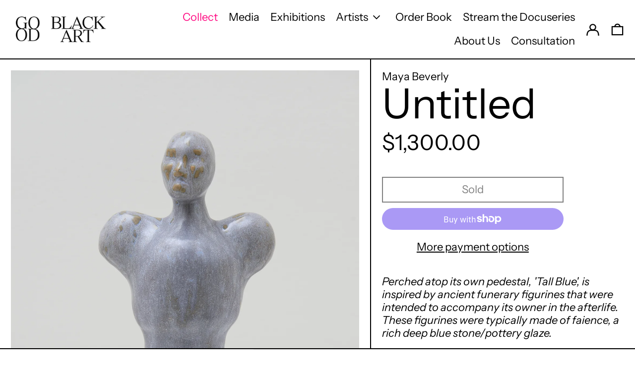

--- FILE ---
content_type: text/css
request_url: https://goodblackart.com/cdn/shop/t/2/assets/page_alum.css?v=20293747290771502081685969473
body_size: -327
content:
.all_cuntries{display:grid;row-gap:50px;padding-bottom:50px}.alum_page h2,.south_africa h2{font-family:Poppins!important;font-size:25px;font-weight:600;padding-bottom:15px}.alum_page a{display:flex;flex-direction:column;color:#00f;text-decoration-line:underline;padding:0 0 8px 20px}.alum_page h3{font-family:Poppins!important;padding:8px 0 8px 10px}.un_state{display:grid;row-gap:50px}@media screen and (max-width: 900px){.all_cuntries,.un_state{grid-template-columns:1fr 1fr}}@media screen and (max-width: 600px){.all_cuntries,.un_state{grid-template-columns:1fr}}.logos_content{display:grid;grid-template-columns:1fr 1fr 1fr;row-gap:50px}.content_images{display:flex;align-items:center;width:300px}@media screen and (max-width: 990px){.logos_content{grid-template-columns:1fr 1fr}.content_images{width:350px}}@media screen and (max-width: 700px){.logos_content{grid-template-columns:1fr;justify-items:center}}
/*# sourceMappingURL=/cdn/shop/t/2/assets/page_alum.css.map?v=20293747290771502081685969473 */
